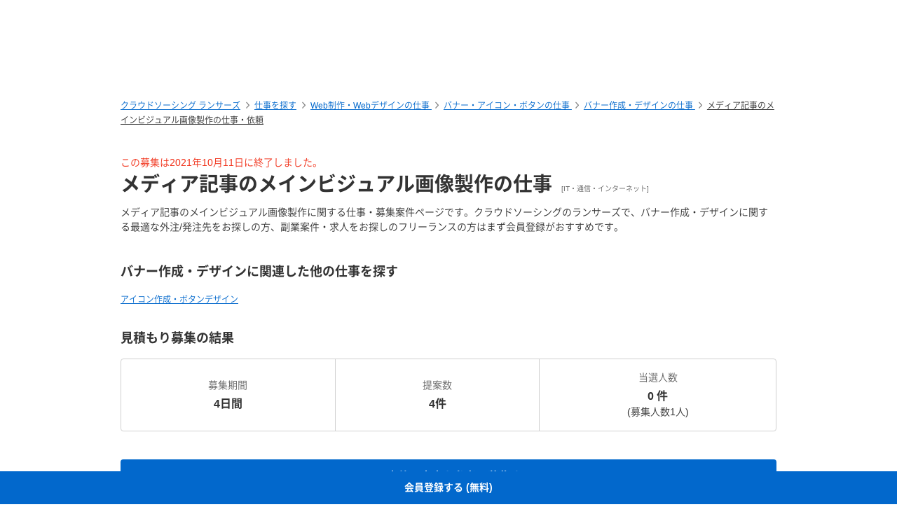

--- FILE ---
content_type: text/html; charset=UTF-8
request_url: https://www.lancers.jp/work/detail/3793416
body_size: 8797
content:
<!DOCTYPE html>
<html lang="ja">
<head>
    <meta charset="utf-8">
    <meta name="format-detection" content="telephone=no">
    <meta name="viewport" content="width=device-width,initial-scale=1">
    <meta name="description" content="メディア記事のメインビジュアル画像製作に関する仕事・募集案件ページです。クラウドソーシングのランサーズで、バナー作成・デザインに関する最適な外注/発注先をお探しの方、副業案件・求人をお探しのフリーランスの方はまず会員登録がおすすめです。">
    <meta name="keywords" content="メディア記事のメインビジュアル画像製作">
            <title>メディア記事のメインビジュアル画像製作の副業・在宅・フリーランスの仕事 | バナー作成・デザインの求人・案件なら【ランサーズ】</title>

    <!-- css -->
    <link rel="stylesheet" type="text/css" href="//static.lancers.jp/css/sass_dest/rebirth.min.css?v=20260203101725"/>    <link rel="stylesheet" type="text/css" href="//static.lancers.jp/css/sass_dest/rebirth_projects/faq-modal.min.css?v=20260203101725"/>        <link rel="stylesheet" type="text/css" href="//static.lancers.jp/renewal/css/respond/ljp-frame.css?v=20260203101725"/>    <link rel="stylesheet" type="text/css" href="//static.lancers.jp/css/sass_dest/rebirth_projects/work/detail.min.css?v=20260203101725"/><link rel="stylesheet" type="text/css" href="//static.lancers.jp/css/sass_dest/rebirth_projects/work/detail_client.min.css?v=20260203101725"/>
    <!-- js -->
    <script type="text/javascript" src="//static.lancers.jp/dest/npm_cdn_manager/npm/jquery/3.6.4/umd.js?v=20260203101725"></script>        <script type="text/javascript" src="//static.lancers.jp/renewal/js/common/common.js?v=20260203101725"></script>
    <script type="text/javascript" src="//static.lancers.jp/renewal/js/react_app_vendors_dest/17.0.2/react_app_vendors.dll.js?v=20260203101725"></script>    <script type="text/javascript" src="//static.lancers.jp/renewal/js/dest/lancers.js?v=20260203101725" defer="defer"></script>
    <!-- canonicalの設定 -->
    <link rel="canonical" href="https://www.lancers.jp/work/detail/3793416" />            <meta property="og:title" content="メディア記事のメインビジュアル画像製作">
    <meta property="og:description" content="■ 依頼の目的/概要
弊社では法律相談サイトを運営しています。
法的トラブルの相談や、弁護士選びに役立つ情報などのメディアを掲載しています。
今回は弊社サイト内で製作しているメディア記事ごとのビジュアル作成をお願いします。

■弊社サイトURL
https://www.ben54.jp/
・メディアページ
https://www.ben54.jp/column

■依頼詳...">
    <meta property="og:site_name" content="lancers">
    <meta property="og:url" content="https://www.lancers.jp/work/detail/3793416">
            <meta property="og:image" content="https://static.lancers.jp/img/icon/lancers_logo200_200.png?v=3.0">
        <meta property="og:type" content="website">
    <meta property="fb:app_id" content="614134448610575">

        <meta name="twitter:card" content="summary">
    <meta name="twitter:site" content="@lancersjp">
    <meta name="twitter:title" content="メディア記事のメインビジュアル画像製作">
    <meta name="twitter:description" content="■ 依頼の目的/概要
弊社では法律相談サイトを運営しています。
法的トラブルの相談や、弁護士選びに役立つ情報などのメディアを掲載しています。
今回は弊社サイト内で製作しているメディア記事ごとのビジュアル作成をお願いします。

■弊社サイトURL
https://www.ben54.jp/
・メディアページ
https://www.ben54.jp/column

■依頼詳...">
    <meta name="twitter:image:src" content="https://static.lancers.jp/img/icon/lancers_logo200_200.png?v=3.0">

        <meta name="application-name" content="ランサーズ"/>
    <meta name="msapplication-TileColor" content="#13366a"/>
    <meta name="msapplication-square70x70logo" content="//static.lancers.jp/smalltile.png"/>
    <meta name="msapplication-square150x150logo" content="//static.lancers.jp/mediumtile.png"/>
    <meta name="msapplication-wide310x150logo" content="//static.lancers.jp/widetile.png"/>
    <meta name="msapplication-square310x310logo" content="//static.lancers.jp/largetile.png"/>
    <script>
    var dataLayer = dataLayer || [];
    dataLayer.push({"dimension1":null,"dimension2":null,"dimension5":0,"dimension6":null,"dimension7":null,"dimension8":null,"dimension9":0,"dimension10":null,"dimension11":null,"dimension12":null,"dimension18":0,"dimension19":0,"dimension20":0,"dimension21":null,"dimension22":null});
</script>
<!-- Google Tag Manager -->
<script>(function(w,d,s,l,i){w[l]=w[l]||[];w[l].push({'gtm.start':
new Date().getTime(),event:'gtm.js'});var f=d.getElementsByTagName(s)[0],
j=d.createElement(s),dl=l!='dataLayer'?'&l='+l:'';j.async=true;j.src=
'https://www.googletagmanager.com/gtm.js?id='+i+dl;f.parentNode.insertBefore(j,f);
})(window,document,'script','dataLayer','GTM-TSDR');</script>
<script>
    (function(w,d,s,l,i){
        w[l]=w[l]||[];
        w[l].push({'gtm.start': new Date().getTime(), event:'gtm.js'});
        var f=d.getElementsByTagName(s)[0],
            j=d.createElement(s),
            dl=l!='dataLayer'?'&l='+l:'';
        j.async=true;
        j.src='https://www.googletagmanager.com/gtm.js?id='+i+dl;
        f.parentNode.insertBefore(j,f);
    })(window, document, 'script', 'dataLayer', 'GTM-WWS8TC92');
</script>
<!-- End Google Tag Manager -->

    <!-- datadog -->
    
    <script>
        (function(h,o,u,n,d) {
            h=h[d]=h[d]||{q:[],onReady:function(c){h.q.push(c)}}
            d=o.createElement(u);d.async=1;d.src=n
            n=o.getElementsByTagName(u)[0];n.parentNode.insertBefore(d,n)
        })(window,document,'script','https://www.datadoghq-browser-agent.com/datadog-logs-v4.js','DD_LOGS')
        DD_LOGS.onReady(function() {
            DD_LOGS.init({
                clientToken: 'pub600e4407f5cd336259d93406e8383145',
                site: 'datadoghq.com',
                forwardErrorsToLogs: true,
                service: 'lancers-app',
                beforeSend: (log) => {
                    if (log.error?.origin === "network") {
                                                return false;
                    }
                    if (log.error?.origin === "console") {
                                                if (/console error: やることリストの未読件数を取得できません。/.test(log.message)) {
                            return false;
                        }
                        if (/console error: お知らせ／メッセージの未読件数を取得できません。/.test(log.message)) {
                            return false;
                        }
                        if (/console error: 環境情報の取得に失敗しました。しばらくしても改善しない場合、サポートにお問い合わせください。/.test(log.message)) {
                            return false;
                        }
                    }
                },
                sampleRate: 100,
                env: 'production',
            });

            DD_LOGS.addLoggerGlobalContext('layout', 'default');
            DD_LOGS.addLoggerGlobalContext('layout_path', '');

            
        });
    </script>

    <script>
        (function(h,o,u,n,d) {
            h=h[d]=h[d]||{q:[],onReady:function(c){h.q.push(c)}}
            d=o.createElement(u);d.async=1;d.src=n
            n=o.getElementsByTagName(u)[0];n.parentNode.insertBefore(d,n)
        })(window,document,'script','https://www.datadoghq-browser-agent.com/datadog-rum-v4.js','DD_RUM')
        DD_RUM.onReady(function() {
            DD_RUM.init({
                clientToken: 'pub22b629a1bf985ee6686e1756212af157',
                applicationId: '8f410de9-2339-4dd1-91cb-0de032cc9817',
                site: 'datadoghq.com',
                service: 'lancers-app',
                allowedTracingOrigins: [/https:\/\/.*\.lancers\.jp/],
                sampleRate: 0,
                sessionReplaySampleRate: 10,
                trackInteractions: true,
                trackResources: true,
                trackLongTasks: true,
                defaultPrivacyLevel: 'allow',
                env: 'production',
                version: '',
                beforeSend: (event, context) => {
                    if ( false) {
                                                return false;
                    }
                },
            });

            let datadogUserSetting = {
                'layout': 'default',
                'layout_path': '',
            };

            
            DD_RUM.setUser(datadogUserSetting);

            DD_RUM.startSessionReplayRecording();
        })
    </script>

    <!-- firebase -->
    <script type="text/javascript" src="//static.lancers.jp/dest/vanilla/common/firebase/umd.js?v=20260203101725" defer="defer"></script>
</head>

<body class="frametype-respond">
    <!-- Google Tag Manager (noscript) -->
<noscript><iframe src="https://www.googletagmanager.com/ns.html?id=GTM-TSDR"
height="0" width="0" style="display:none;visibility:hidden"></iframe></noscript>
<noscript>
    <iframe src="https://www.googletagmanager.com/ns.html?id=GTM-WWS8TC92"
            height="0" width="0"
            style="display:none;visibility:hidden"></iframe>
</noscript>
<!-- End Google Tag Manager (noscript) -->

    <!-- HEADER-AREA -->
                
<!-- 共通React読み込み -->

    <div
        class="js-lancers-header"
        data-l-header='[]'
    ></div>
            <script type="text/javascript" src="//static.lancers.jp/js/header/current-header-role-lancer.js?v=20260203101725"></script>        <script type="text/javascript" src="//static.lancers.jp/renewal/js/header_dest/header.js?v=20260203101725"></script>        <!-- /HEADER-AREA -->

    <!-- CONTENT-AREA -->
        <div class="l-wrapper ">
        
<noscript class="c-alert c-alert--warning u-text-small u-text-center u-text-left-sp u-m0 u-p9">
    <em class="u-em">JavaScriptが無効</em> - ランサーズを利用するためには、JavaScriptの設定を有効にしてください。無効の場合、正常に動作しません。
</noscript>




                    <script type="text/javascript" src="//static.lancers.jp/renewal/js/work/detail.js?v=20260203101725"></script>
<div class="l-base p-work-detail-client">
    
    <header class="l-page-header">
        <nav class="l-page-header__nav u-mb7">
            <ul class="c-breadcrumb" itemscope itemtype="https://schema.org/BreadcrumbList">
                <li class="c-breadcrumb__item" itemscope itemprop="itemListElement" itemtype="https://schema.org/ListItem">
            <a href="/" class="c-link" itemprop="item"><span itemprop="name">クラウドソーシング ランサーズ</span></a>            <meta itemprop="position" content="1" />
        </li>
        <li class="c-breadcrumb__item" itemscope itemprop="itemListElement" itemtype="https://schema.org/ListItem">
            <a href="/work/search/" class="c-link" itemprop="item"><span itemprop="name">仕事を探す</span></a>            <meta itemprop="position" content="2" />
        </li>
                                                        <li class="c-breadcrumb__item" itemscope itemprop="itemListElement" itemtype="https://schema.org/ListItem">
                    <a href="/work/search/web" class="c-link" itemprop="item">
                        <span itemprop="name">
                            Web制作・Webデザインの仕事
                        </span>
                    </a>
                    <meta itemprop="position" content="3" />
                </li>
                                                <li class="c-breadcrumb__item" itemscope itemprop="itemListElement" itemtype="https://schema.org/ListItem">
                    <a href="/work/search/web/webparts" class="c-link" itemprop="item">
                        <span itemprop="name">
                            バナー・アイコン・ボタンの仕事
                        </span>
                    </a>
                    <meta itemprop="position" content="4" />
                </li>
                            <li class="c-breadcrumb__item" itemscope itemprop="itemListElement" itemtype="https://schema.org/ListItem">
            <a href="/work/search/web/banner" class="c-link" itemprop="item">
                <span itemprop="name">
                    バナー作成・デザインの仕事
                </span>
            </a>
            <meta itemprop="position" content="5" />
        </li>
        <li class="c-breadcrumb__item" itemscope itemprop="itemListElement" itemtype="https://schema.org/ListItem">
            <a href="/work/detail/3793416" class="c-link c-link--black c-link--no-visited-style" itemprop="item">
                <span itemprop="name">
                    メディア記事のメインビジュアル画像製作の仕事・依頼
                </span>
            </a>
            <meta itemprop="position" content="6" />
        </li>
    </ul>
        </nav>

                    <div class="p-work-detail-client__is-completed u-mt3">この募集は2021年10月11日に終了しました。</div>
                <h1 class="c-heading c-heading--lv1">
            メディア記事のメインビジュアル画像製作の仕事
                            <span class="c-heading__sub u-color-grey-60">[IT・通信・インターネット]</span>
                    </h1>
                    <p class="u-mt8">メディア記事のメインビジュアル画像製作に関する仕事・募集案件ページです。クラウドソーシングのランサーズで、バナー作成・デザインに関する最適な外注/発注先をお探しの方、副業案件・求人をお探しのフリーランスの方はまず会員登録がおすすめです。</p>
            </header>

    <!-- 概要 -->
    <section class="l-container">
                        <div class="cp-siblings-node u-mt3">
        <h3 class="c-heading c-heading--lv4">バナー作成・デザインに関連した他の仕事を探す</h3>
        <div class="p-search-node u-mt6">
            <div class="p-search-node__links">
                <span class="p-search-node__links-item">
                                            <a class="p-search-node__link" href="/work/search/web/icon">
                            アイコン作成・ボタンデザイン                        </a>
                                    </span>
            </div>
        </div>
    </div>
        
        <h3 class="c-heading c-heading--lv4 u-mt4">見積もり募集の結果</h3>

        <div class="c-2016-tableSummary datail-tableSummary">

            <div class="tableSummary__col tableSummary__col--time">
                <div class="u-text-center">
                    <p class="c-text u-text-center u-color-grey-60">
                        <i class="c-icon c-icon--color" aria-hidden="true" style="
                            -webkit-mask-image: url('/design_system/fontawesome/svgs/regular/clock.svg');
                            mask-image: url('/design_system/fontawesome/svgs/regular/clock.svg');
                        ">
                        </i>
                        募集期間
                    </p>
                    <p class="c-heading c-heading--lv5 u-text-center u-mt9">4日間</p>
                </div>
            </div><!-- /tableSummary__col -->

            <div class="tableSummary__col tableSummary__col--worksNum">
                <div class="u-text-center">
                    <p class="c-text u-text-center u-color-grey-60">
                        <i class="c-icon c-icon--color" aria-hidden="true" style="
                            -webkit-mask-image: url('/design_system/fontawesome/svgs/regular/file-image.svg');
                            mask-image: url('/design_system/fontawesome/svgs/regular/file-image.svg');
                        ">
                        </i>
                        提案数
                    </p>
                    <p class="c-heading c-heading--lv5 u-text-center u-mt9">4件</p>
                </div>
            </div><!-- /tableSummary__col -->

            <div class="tableSummary__col tableSummary__col--recruitingNum">
                <div class="u-text-center">
                    <p class="c-text u-text-center u-color-grey-60">
                        <i class="c-icon c-icon--color" aria-hidden="true" style="
                            -webkit-mask-image: url('/design_system/fontawesome/svgs/solid/bullseye-arrow.svg');
                            mask-image: url('/design_system/fontawesome/svgs/solid/bullseye-arrow.svg');
                        ">
                        </i>
                        当選人数
                    </p>
                    <p class="c-heading c-heading--lv5 u-text-center u-mt9">0 件</p>
                    <p>(募集人数1人)</p>
                </div>
            </div><!-- /tableSummary__col -->
        </div><!-- /c-2016-tableSummary -->

                
                
        <!-- アクションボタン -->
            <div class="detail-action">
        <a href="https://www.lancers.jp/user/sign_up?ref=work_detail_work" class="c-button c-button--blue c-button--large detail-action__button detail-action__button--order gtm_add_work_ref_not_logged_in">この案件の内容を参考に募集する</a>
    </div>

    <div class="detail-action-bottom">
        <a href="/work/detail/3793416?purpose=lancer" class="c-link">案件に提案したい</a>    </div>

        <h3 class="c-heading c-heading--lv4 u-mt4">見積もり募集の内容</h3>

                    <dl class="c-definition-list">
                <dt class="c-definition-list__term">依頼主の業種</dt>
                <dd class="c-definition-list__description">IT・通信・インターネット</dd>
            </dl>
        
                
            <dl class="c-definition-list">

                <dt class="c-definition-list__term">
                    <span class="">提示した予算</span>
                </dt>

                <dd class="c-definition-list__description">
                     ~ 5,000円                </dd>

            </dl>

            <dl class="c-definition-list">
                <dt class="c-definition-list__term">
                    <span class="">依頼概要</span>
                </dt>
                <dd class="c-definition-list__description">
                    ■ 依頼の目的/概要<br />
弊社では法律相談サイトを運営しています。<br />
法的トラブルの相談や、弁護士選びに役立つ情報などのメディアを掲載しています。<br />
今回は弊社サイト内で製作しているメディア記事ごとのビジュアル作成をお願いします。<br />
<br />
■弊社サイトURL<br />
<a href="https://www.ben54.jp/" target="_blank" rel="nofollow">https://www.ben54.jp/</a><br />
・メディアページ<br />
<a href="https://www.ben54.jp/column" target="_blank" rel="nofollow">https://www.ben54.jp/column</a><br />
<br />
■依頼詳細・記載文言<br />
キャッチコピーとおおよその依頼イメージをお伝えします。<br />
掲載記事も参考に添付いたします。<br />
<br />
■仕様<br />
①サイズ：640 x 320 px<br />
容量：100kb以内<br />
形式：png、jpg<br />
納品ファイル：aiデータ<br />
※illustratorでの制作をお願いします。<br />
<br />
■素材に関して<br />
弊社のフォトストックのライブラリから<br />
素材提供いたします。<br />
<br />
■希望イメージ<br />
お渡ししたメディア記事を連想させるイラストのデザインとなります。<br />
<br />
■参考イメージ<br />
<a href="https://www.ben54.jp/column" target="_blank" rel="nofollow">https://www.ben54.jp/column</a><br />
こちらで使用されているイラスト画像を参考にしてください。<br />
<br />
■ポートフォリオ<br />
応募時に過去実績（デザインポートフォリオ等）の提出をお願いします。<br />
<br />
■金額<br />
一律「2,000円／一枚」でお願いしています。<br />
<br />
不明点があれば、お気軽にご質問ください。<br />
どうぞよろしくお願いいたします。                </dd>
            </dl>

                
        <!-- AI使用可否 -->
        
        <!-- 追記 -->
        

    <style>.cp-term:first-child:before{content:'依頼公開後の追記内容'}</style>
    <dl class="c-definition-list">
                    <dt class="c-definition-list__term cp-term"></dt>
            <dd class="c-definition-list__description">
                発注の必要がなくなったため            </dd>
            
    </dl>

        <!-- 添付ファイル -->
        
        <div class="u-mt3">
        <!-- 類似した他の仕事 -->
        

                        
<div class="cp-refinements u-mt4">
    <h3 class="c-heading c-heading--lv4">この仕事に似たバナー作成・デザインの他の仕事を探す</h3>
                <div class="p-search-node u-mt6">
            <dl class="p-search-node__links">
                <dt class="p-search-node__links-title">エリア</dt>
                <dd class="p-search-node__links-item">
                    <a class="p-search-node__link" href="/work/search/web/banner?prefecture=%E6%9D%B1%E4%BA%AC%E9%83%BD">
                        東京都                    </a>
                </dd>
            </dl>
        </div>
    </div>
                </div>

    </section>
</div>

<!-- footer -->
    <a class="c-following-footer c-button c-button--blue c-button--wide" href="/user/sign_up/c">会員登録する (無料) </a>

<script type="text/javascript" src="//static.lancers.jp/renewal/js/jobsearch.js?v=20260203101725"></script>            </div>
    <!-- /CONTENT-AREA -->

    <!-- FOOTER-AREA -->
        <footer id="footer" class="l-footer">

        <nav class="l-footer__nav l-container">
            <div class="l-footer__nav-item">
                <dl class="l-footer__nav-list">
                    <dt class="l-footer__nav-list-title">パッケージを探す</dt>
                    <dd class="l-footer__nav-list-description">
                        <ul class="l-footer__nav-list-child">
                            <li class="l-footer__nav-list-child-item"><a class="l-footer__nav-list-child-item-anchor" href="/menu/browse/programming_tech?ref=footer">プログラミング・システム開発</a></li>
                            <li class="l-footer__nav-list-child-item"><a class="l-footer__nav-list-child-item-anchor" href="/menu/browse/online_marketing?ref=footer">Web集客・マーケティング</a></li>
                            <li class="l-footer__nav-list-child-item"><a class="l-footer__nav-list-child-item-anchor" href="/menu/browse/business?ref=footer">ビジネス・コーポレート</a></li>
                            <li class="l-footer__nav-list-child-item"><a class="l-footer__nav-list-child-item-anchor" href="/menu/browse/data?ref=footer">データ</a></li>
                            <li class="l-footer__nav-list-child-item"><a class="l-footer__nav-list-child-item-anchor" href="/menu/browse/graphics_design?ref=footer">デザイン・Webデザイン</a></li>
                            <li class="l-footer__nav-list-child-item"><a class="l-footer__nav-list-child-item-anchor" href="/menu/browse/music_audio?ref=footer">音楽・ナレーション</a></li>
                            <li class="l-footer__nav-list-child-item"><a class="l-footer__nav-list-child-item-anchor" href="/menu/browse/video_animation?ref=footer">動画・アニメーション・写真</a></li>
                            <li class="l-footer__nav-list-child-item"><a class="l-footer__nav-list-child-item-anchor" href="/menu/browse/writing_translation?ref=footer">ライティング・翻訳</a></li>
                        </ul><!-- /l-footer__nav-list-child -->
                    </dd><!-- /l-footer__nav-list-description -->
                </dl><!-- /l-footer__nav-list -->
            </div><!-- /l-footer__nav-item -->
            <div class="l-footer__nav-item">
                <dl class="l-footer__nav-list">
                    <dt class="l-footer__nav-list-title">フリーランスの皆さまへ</dt>
                    <dd class="l-footer__nav-list-description">
                        <ul class="l-footer__nav-list-child">
                            <li class="l-footer__nav-list-child-item"><a class="l-footer__nav-list-child-item-anchor" href="/help/beginner/lancer?ref=footer">ランサーズ</a></li>
                            <li class="l-footer__nav-list-child-item"><a class="l-footer__nav-list-child-item-anchor" href="https://tech-agent.lancers.jp/?utm_source=lancers&utm_medium=referral&utm_campaign=GlobalFooter_ToC_LA&r=vcwkv&u=GlobalFooter_ToC_LA" target="_blank" rel="noopener">ランサーズ テックエージェント</a></li>
                            <li class="l-footer__nav-list-child-item"><a class="l-footer__nav-list-child-item-anchor" href="/award?ref=footer">Lancer of the Year</a></li>
                            <li class="l-footer__nav-list-child-item"><a class="l-footer__nav-list-child-item-anchor" href="/magazine/?ref=footer">THE LANCER</a></li>
                            <li class="l-footer__nav-list-child-item"><a class="l-footer__nav-list-child-item-anchor" href="/lab?ref=footer">新しい働き方LAB</a></li>
                            <li class="l-footer__nav-list-child-item"><a class="l-footer__nav-list-child-item-anchor" href="https://menta.work?ref=footer" target="_blank" rel="noopener">MENTA</a></li>
                            <li class="l-footer__nav-list-child-item"><a class="l-footer__nav-list-child-item-anchor" href="https://menta.work/programming-school/?ref=footer" target="_blank" rel="noopener">MENTAマガジン</a></li>
                            <li class="l-footer__nav-list-child-item"><a class="l-footer__nav-list-child-item-anchor" href="https://professional-agent.lancers.jp/consultant/?utm_source=lancers&utm_medium=referral&utm_campaign=fotter_consultant_230208" target="_blank" rel="noopener">ランサーズ プロフェッショナルエージェント</a></li>
                            <li class="l-footer__nav-list-child-item"><a class="l-footer__nav-list-child-item-anchor" href="https://freelance-tensyoku.com/?ref=footer" target="_blank" rel="noopener">ランサーズ フリーランス転職</a></li>
                            <li class="l-footer__nav-list-child-item"><a class="l-footer__nav-list-child-item-anchor" href="https://school.lancers.jp/?ref=footer" target="_blank" rel="noopener">ランサーズ Ai大学</a></li>
                            <!-- <li class="l-footer__nav-list-child-item"><a class="l-footer__nav-list-child-item-anchor" href="/research_news?ref=footer" target="_blank" rel="noopener">フリーランス実態調査</a></li> -->
                        </ul><!-- /l-footer__nav-list-child -->
                    </dd><!-- /l-footer__nav-list-description -->
                </dl><!-- /l-footer__nav-list -->
            </div><!-- /l-footer__nav-item -->
            <div class="l-footer__nav-item">
                <dl class="l-footer__nav-list">
                    <dt class="l-footer__nav-list-title">法人の皆さまへ</dt>
                    <dd class="l-footer__nav-list-description">
                        <ul class="l-footer__nav-list-child">
                            <li class="l-footer__nav-list-child-item"><a class="l-footer__nav-list-child-item-anchor" href="/help/beginner/client?ref=footer">ランサーズ</a></li>
                            <li class="l-footer__nav-list-child-item"><a class="l-footer__nav-list-child-item-anchor" href="https://biz.tech-agent.lancers.jp?utm_source=lancers&utm_medium=referral&utm_campaign=GlobalFooter_ToB_LA&r=vcwkv&u=GlobalFooter_ToB_LA" target="_blank" rel="noopener">ランサーズ テックエージェント</a></li>
                            <li class="l-footer__nav-list-child-item"><a class="l-footer__nav-list-child-item-anchor" href="https://hosting.lancers.jp/lp/dpp/?ref=footer">ディレクションパートナー</a></li>
                            <li class="l-footer__nav-list-child-item"><a class="l-footer__nav-list-child-item-anchor" href="/plan?ref=footer">法人向けアカウント管理プラン</a></li>
                            <li class="l-footer__nav-list-child-item"><a class="l-footer__nav-list-child-item-anchor" href="https://professional-agent.lancers.jp/enterprise/?utm_source=lancers&utm_medium=referral&utm_campaign=fotter_enterprise_230208" target="_blank" rel="noopener">ランサーズ プロフェッショナルエージェント</a></li>
                            <li class="l-footer__nav-list-child-item"><a class="l-footer__nav-list-child-item-anchor" href="https://lancers-system-integration.com/?ref=footer" target="_blank" rel="noopener">ランサーズ システムインテグレーション</a></li>
                            <li class="l-footer__nav-list-child-item"><a class="l-footer__nav-list-child-item-anchor" href="https://hosting.lancers.jp/lp/ai/?ref=footer" target="_blank" rel="noopener">ランサーズ 生成AIソリューション</a></li>
                            <li class="l-footer__nav-list-child-item"><a class="l-footer__nav-list-child-item-anchor" href="https://autoron.ai/?ref=footer" target="_blank" rel="noopener">ランサーズ ジムインAI</a></li>
                            <li class="l-footer__nav-list-child-item"><a class="l-footer__nav-list-child-item-anchor" href="https://rakuapo.ai/?ref=footer" target="_blank" rel="noopener">ランサーズ ラクアポAI</a></li>
                            <li class="l-footer__nav-list-child-item"><a class="l-footer__nav-list-child-item-anchor" href="https://lancers-sc.co.jp/?ref=footer" target="_blank" rel="noopener">ランサーズ・ストラテジック・コンサルティング</a></li>
                            <li class="l-footer__nav-list-child-item"><a class="l-footer__nav-list-child-item-anchor" href="/showcase?ref=footer">導入事例</a></li>
                            <li class="l-footer__nav-list-child-item"><a class="l-footer__nav-list-child-item-anchor" href="https://www.lancers.jp/lp/promotion?ref=footer">広告掲載</a></li>
                        </ul><!-- /l-footer__nav-list-child -->
                    </dd><!-- /l-footer__nav-list-description -->
                </dl><!-- /l-footer__nav-list -->
                <dl class="l-footer__nav-list">
                    <dt class="l-footer__nav-list-title">自治体の皆さまへ</dt>
                    <dd class="l-footer__nav-list-description">
                        <ul class="l-footer__nav-list-child">
                            <li class="l-footer__nav-list-child-item"><a class="l-footer__nav-list-child-item-anchor" target="_blank" href="https://l-ap.jp/?ref=footer" rel="noopener">ランサーズ エリアパートナー</a></li>
                            <li class="l-footer__nav-list-child-item"><a class="l-footer__nav-list-child-item-anchor" target="_blank" href="https://lohai.jp/?ref=footer" rel="noopener">LOHAI (ロハイ) </a></li>
                        </ul><!-- /l-footer__nav-list-child -->
                    </dd><!-- /l-footer__nav-list-description -->
                </dl><!-- /l-footer__nav-list -->
            </div><!-- /l-footer__nav-item -->
            <div class="l-footer__nav-item">
                <dl class="l-footer__nav-list">
                    <dt class="l-footer__nav-list-title">サポート</dt>
                    <dd class="l-footer__nav-list-description">
                        <ul class="l-footer__nav-list-child">
                            <li class="l-footer__nav-list-child-item"><a class="l-footer__nav-list-child-item-anchor" href="/faq?ref=footer">よくある質問</a></li>
                            <li class="l-footer__nav-list-child-item"><a class="l-footer__nav-list-child-item-anchor" href="/consultation?ref=footer">クラウドソーシング相談室</a></li>
                                                            <li class="l-footer__nav-list-child-item"><a class="l-footer__nav-list-child-item-anchor" href="/clientsupport?ref=footer" target="_blank" rel="noopener">ランサーズ発注相談窓口</a></li>
                                                        <li class="l-footer__nav-list-child-item"><a class="l-footer__nav-list-child-item-anchor" href="/c/?ref=footer">発注者向けノウハウ</a></li>
                            <li class="l-footer__nav-list-child-item"><a class="l-footer__nav-list-child-item-anchor" href="/lp/beginner/l/00?ref=footer">受注者向けノウハウ</a></li>
                            <li class="l-footer__nav-list-child-item"><a class="l-footer__nav-list-child-item-anchor" href="/help/safety?ref=footer">安心安全の取り組み</a></li>
                            <li class="l-footer__nav-list-child-item"><a class="l-footer__nav-list-child-item-anchor" href="/help/safety/client_guideline?ref=footer">依頼ガイドライン</a></li>
                            <li class="l-footer__nav-list-child-item"><a class="l-footer__nav-list-child-item-anchor" href="/help/safety/lancer_guideline?ref=footer">提案ガイドライン</a></li>
                            <li class="l-footer__nav-list-child-item"><a class="l-footer__nav-list-child-item-anchor" href="/help/intellectual_rights?ref=footer">知的財産権ガイドライン</a></li>
                            <li class="l-footer__nav-list-child-item"><a class="l-footer__nav-list-child-item-anchor" href="/faq/A1002/510?ref=footer">特定商取引法に関する表記</a></li>
                            <li class="l-footer__nav-list-child-item"><a class="l-footer__nav-list-child-item-anchor" href="/link_and_banners?ref=footer">リンク・バナー掲載について</a></li>
                            <li class="l-footer__nav-list-child-item"><a class="l-footer__nav-list-child-item-anchor" href="/sitemap?ref=footer">サイトマップ</a></li>
                        </ul><!-- /l-footer__nav-list-child -->
                    </dd><!-- /l-footer__nav-list-description -->
                </dl><!-- /l-footer__nav-list -->
                <dl class="l-footer__nav-list">
                    <dt class="l-footer__nav-list-title">会社情報</dt>
                    <dd class="l-footer__nav-list-description">
                        <ul class="l-footer__nav-list-child">
                            <li class="l-footer__nav-list-child-item"><a class="l-footer__nav-list-child-item-anchor" target="_blank" href="https://www.lancers.co.jp/?ref=footer" rel="noopener">会社概要</a></li>
                            <li class="l-footer__nav-list-child-item"><a class="l-footer__nav-list-child-item-anchor" target="_blank" href="https://www.lancers.co.jp/freshers/?ref=footer" rel="noopener">採用情報・新卒</a></li>
                            <li class="l-footer__nav-list-child-item"><a class="l-footer__nav-list-child-item-anchor" target="_blank" href="https://www.lancers.co.jp/careers/?ref=footer" rel="noopener">採用情報・中途</a></li>
                            <li class="l-footer__nav-list-child-item"><a class="l-footer__nav-list-child-item-anchor" target="_blank" href="https://engineer.blog.lancers.jp/?ref=footer" rel="noopener">エンジニアブログ</a></li>
                        </ul><!-- /l-footer__nav-list-child -->
                    </dd><!-- /l-footer__nav-list-description -->
                </dl><!-- /l-footer__nav-list -->
            </div><!-- /l-footer__nav-item -->
        </nav><!-- /.l-footer__nav -->

        <div class="l-footer__bottom l-container js-footer-bottom">
            <div class="l-footer__bottom-figures">
                <figure class="l-footer__bottom-figure u-m0">
                    <img src="//static.lancers.jp/img/footer/logo_jpx.svg?v=20260203101725" class="" alt="東証上場" width="56" height="56" loading="lazy">                </figure>
                <a class="l-footer__bottom-figure" href="https://privacymark.jp/" target="_blank" rel="noopener" >
                    <img src="//static.lancers.jp/img/footer/21001282_JP.svg?v=20260203101725" class="" alt="たいせつにしますプライバシー 21001282" width="56" height="56" loading="lazy">                </a>
            </div>

            <div class="l-footer__bottom-left">
                <small class="l-footer__bottom-nav">
                    <a class="l-footer__bottom-nav-link" href="/help/terms?ref=footer">利用規約</a>
                    <a class="l-footer__bottom-nav-link" href="https://www.lancers.co.jp/privacy/?ref=footer" target="_blank">プライバシー</a>
                    <a class="l-footer__bottom-nav-link" href="/help/safety?ref=footer">安心安全</a>
                    <a class="l-footer__bottom-nav-link" href="https://www.lancers.co.jp/mission/?ref=mobile_footer" target="_blank">行動指針</a>
                </small>
                <small class="l-footer__bottom-copyright">
                    <a class="l-footer__bottom-copyright-link" href="/?ref=footer">日本最大級のクラウドソーシング「ランサーズ」</a>
                    <span class="l-footer__bottom-copyright-copy">&copy; Lancers,Inc.</span>
                </small><!-- /l-footer__bottom-copyright -->
            </div>
            <div class="l-footer__bottom-right">
                <ul class="l-footer__bottom-right-list">
                    <li class="l-footer__bottom-right-list-child">
                        <a class="l-footer__ios-app-store-link gtm-footer-ios-app-store" href="https://apps.apple.com/jp/app/id1331949158" aria-label="App Store からダウンロード">
                            <img src="//static.lancers.jp/img/banner/app-store.svg?v=20260203101725" class="l-footer__ios-app-store-image" alt="" width="109" height="40" loading="lazy">                        </a>
                    </li>
                    <li class="l-footer__bottom-right-list-child">
                        <a class="l-footer__ios-app-store-link gtm-footer-ios-app-store" href="https://play.google.com/store/apps/details?id=jp.lancers.lancers" aria-label="Google Play で手に入れよう">
                            <img src="//static.lancers.jp/img/banner/google-play-badge.svg?v=20260203101725" class="l-footer__ios-app-store-image" alt="" width="137" height="40" loading="lazy">                        </a>
                    </li>
                    <li class="l-footer__bottom-right-list-child">
                        <a class="l-footer__bottom-right-list-child-anchor l-footer-pagetop js-smooth-scroll" href="#" title="ページ上部へ戻る">
                            <img src="//static.lancers.jp/img/_fontawesome/light/arrow-up.svg?v=20260203101725" class="" alt="" width="24" height="24" loading="lazy">                        </a>
                    </li>
                </ul>
            </div>
        </div><!-- /l-footer__bottom -->

    </footer><!-- /#footer -->
    <!-- /FOOTER-AREA -->

        <script>
    $(function() {
        var modalOverlay = $('.p-faq-modal-overlay');
        var modal = modalOverlay.find('.p-faq-modal');
        var modalTitle = modal.find('.p-faq-modal__title');
        var modalBody = modal.find('.p-faq-modal__body');
        $(document).on('click', '.js-faq-modal-open', function() {
            if (modal.hasClass('is-loading')) {
                return false;
            }
            modalOverlay.addClass('is-show');
            modal.attr('aria-hidden', 'false');
            modalTitle.text('読み込み中...');
            modalBody.empty();
            var self = $(this);
            var href = self.attr('href');
            var id = href.split('/').pop();
            $.ajax({
                type: 'get',
                url:'/faq/modal/' + id,
                data:{},
                dataType:'json',
                beforeSend: function() {
                    modal.addClass('is-loading');
                },
                success: function(r) {
                    if (r.error) {
                        alert(r.error);
                    } else {
                        modalTitle.text(r.data.title);
                        modalBody.html(r.data.description);
                    }
                },
                error: function(xhr, status, e) {
                    alert(''+e);
                },
                complete: function() {
                    modal.removeClass('is-loading');
                }
            });
            return false;
        });
        modalOverlay.find('.js-faq-modal-close').click(function() {
            modalOverlay.removeClass('is-show');
        });
    });
</script>
<div class="c-modal-overlay p-faq-modal-overlay">
    <div class="c-modal p-faq-modal">
        <button type="button" class="c-modal__close js-faq-modal-close"></button>
        <div class="p-faq-modal__title c-heading c-heading--lv1"></div>
        <div class="p-faq-modal__body u-mt6"></div>
        <div class="c-button-group c-button-group--center u-mt6">
            <button class="c-button c-button--blue js-faq-modal-close">閉じる</button>
        </div>
    </div>
</div>

        <script>
    $(function() {
        var modalOverlay = $('.js-violation-modal-overlay');
        var modal = modalOverlay.find('.js-violation-modal');
        var modalTitle = modal.find('.js-violation-modal-title');
        var modalBody = modal.find('.js-violation-modal-body');
        var modalActionSubmit = modal.find('.js-violation-modal-buttons--submit');
        var modalActionClose = modal.find('.js-violation-modal-buttons--close');
        var fnModalOpen = function() {
            if (modal.hasClass('is-loading')) {
                return false;
            }
            modalOverlay.addClass('is-show');
            modal.attr('aria-hidden', 'false');
            modalTitle.text('読み込み中...');
            modalBody.empty();
            modalActionSubmit.hide();
            modalActionClose.show();
            var self = $(this);
            $.ajax({
                type: 'get',
                url: self.attr('href'),
                data: {},
                dataType: 'json',
                cache: false,
                beforeSend: function() {
                    modal.addClass('is-loading');
                },
                success: function(r) {
                    if (r.error) {
                        alert(r.error);
                    } else {
                        modalTitle.text(r.data.title);
                        modalBody.html(r.data.html);
                        modalActionSubmit.show();
                        modalActionClose.hide();
                    }
                },
                error: function(xhr, status, e) {
                    alert(''+e);
                },
                complete: function() {
                    modal.removeClass('is-loading');
                }
            });
            return false;
        }
        $('html,body').on('click', '.js-violation-modal-open', fnModalOpen);
        modalOverlay.find('.js-violation-modal-close').on('click', function() {
            modalOverlay.removeClass('is-show');
            modal.attr('aria-hidden', 'true');
        });
        modalOverlay.find('.js-violation-modal-submit').on('click', function() {
            if (modal.hasClass('is-loading')) {
                return false;
            }
            var form = modal.find('form');
            $.ajax({
                type: 'post',
                url:'/violation/create',
                data: form.serializeArray(),
                dataType:'json',
                cache : false,
                beforeSend: function() {
                    modal.addClass('is-loading');
                },
                success: function(r) {
                    if (r.error) {
                        alert(r.error);
                    } else {
                        modalBody.html(r.data.html);
                        modalActionSubmit.hide();
                        modalActionClose.show();
                    }
                },
                error: function(xhr, status, e) {
                    alert(''+e);
                },
                complete: function() {
                    modal.removeClass('is-loading');
                }
            });
        });
    });
</script>
<div aria-hidden="true" class="c-modal-overlay js-violation-modal-overlay">
    <div aria-hidden="true" class="c-modal js-violation-modal u-p5" style="max-width:800px;">
        <button type="button" class="c-modal__close js-violation-modal-close"></button>
        <div class="c-heading c-heading--lv1 js-violation-modal-title"></div>
        <div class="c-form">
            <div class="c-form__main u-mt7 js-violation-modal-body" style="color:#333"></div>
            <div class="c-form__footer">
                <div class="c-button-group c-button-group--center u-mt7 js-violation-modal-buttons--submit">
                    <button class="c-button-group__item c-button js-violation-modal-close">キャンセル</button>
                    <button class="c-button-group__item c-button c-button--blue js-violation-modal-submit">送信</button>
                </div>
                <div class="c-button-group c-button-group--center u-mt7 js-violation-modal-buttons--close">
                    <button class="c-button-group__item c-button c-button--blue js-violation-modal-close">閉じる</button>
                </div>
            </div>
        </div>
    </div>
</div>

            
        <div class="c-modal-overlay js-meeting-modal-overlay">
    <div class="c-modal u-p5 js-meeting-modal" aria-hidden="true" style="max-width:800px;">
        <button type="button" class="c-modal__close js-cancel-meeting"></button>
        <div class="js-meeting-modal-content"></div>
    </div>
</div>

</body>
</html>


--- FILE ---
content_type: text/css
request_url: https://static.lancers.jp/renewal/css/respond/ljp-frame.css?v=20260203101725
body_size: 506
content:
@charset "UTF-8";
/* [Mobile]
 * ヘッダー、フッターに関わるエレメントへの指定
-------------------------------------------------- */

@media (max-width: 767px) {
    /* コンテンツとフッター */
    input[type="button"],
    input[type="submit"] {
        -webkit-appearance: none;/*これをしとかないとinputボタンのCSSが効かない*/
    }
    input[type=text],
    input[type=email],
    input[type=password],
    input[type=number],
    textarea,
    select,
    .c-text-input,
    .c-text-area,
    .c-selectbox__input {
        max-width: 100%;
        font-size: 16px;/* 文字入力時の拡大を防ぐため */
    }
    .rwd-scroll-wrap {
        overflow: auto; /* tableをスクロールさせる */
        white-space: nowrap; /* tableのセル内にある文字の折り返しを禁止 */
    }
    .rwd-scroll-wrap::-webkit-scrollbar { /* tableにスクロールバーを追加 */
        height: 5px;
    }
    .rwd-scroll-wrap::-webkit-scrollbar-track { /* tableにスクロールバーを追加 */
        background: #F1F1F1;
    }
    .rwd-scroll-wrap::-webkit-scrollbar-thumb { /* tableにスクロールバーを追加 */
        background: #BCBCBC;
    }
    .rwd-scroll-wrap > * {
        white-space: nowrap;
    }
    .rwd-scroll-wrap > table {
        width: 950px;
    }
    .rwd-scroll-wrap .c-2016-table__col {
        white-space: normal;
    }
}


--- FILE ---
content_type: text/css
request_url: https://static.lancers.jp/css/sass_dest/rebirth_projects/work/detail.min.css?v=20260203101725
body_size: 1353
content:
.c-2016-tableSummary{box-sizing:border-box;display:flex;flex-flow:row nowrap;align-items:stretch;justify-content:space-around;margin-top:24px;clear:both;border:1px solid #d1d1d1;border-radius:4px}@media(max-width: 767px){.c-2016-tableSummary{flex-flow:row wrap}}@media(min-width: 768px){.c-2016-tableSummary__pc-break::after{display:block;content:""}}.tableSummary__col{display:flex;flex:auto;flex-wrap:nowrap;align-items:center;justify-content:space-around;padding:16px;text-align:center;border-left:1px solid #d1d1d1}@media(max-width: 767px){.tableSummary__col{width:50%;padding:12px;margin-left:-1px;border-top:1px solid #d1d1d1}}.tableSummary__col:first-child{border-left:none}@media(max-width: 767px){.tableSummary__col:first-child{width:100%;margin-left:0;border-top:0}}.tableSummary__col>*:first-child{margin-top:0}@media(max-width: 767px){.tableSummary__col--time-project{width:100%}}.c-lists{display:flex;flex-wrap:wrap;gap:12px 8px;list-style:none}@media(min-width: 768px){.c-lists{gap:8px}}.c-lists--y{flex-direction:column}:where(.c-media){display:flex}@media(max-width: 767px){:where(.c-media){flex-flow:column wrap;align-items:center}}@media(min-width: 768px){:where(.c-media__thumbnail){margin-right:15px}}:where(.c-media__content){flex:1;margin:0 15px}:where(.c-media__content):first-child{margin-left:0}:where(.c-media__content)>*:first-child{margin-top:0}:where(.c-media__content)>*:last-child{margin-bottom:0}@media(max-width: 767px){:where(.c-media__content){margin:0}}:where(.c-media__title){margin:20px 0 8px;font-size:18px;font-weight:bold;color:#0268cc;text-decoration:none;word-break:break-word;word-wrap:break-word}@media(max-width: 767px){:where(.c-media__title){display:block;text-align:center}}:where(.c-media__subtitle){margin:8px 0;font-size:12px;color:#333}@media(min-width: 768px){:where(.c-media__subtitle){font-size:14px;font-weight:bold}}:where(.c-media__status){margin:8px 0}@media(max-width: 767px){:where(.c-media__status){margin:12px 0}}:where(.c-media__description){position:relative;margin:12px 0;font-size:12px;color:#3f4243;word-break:break-word}@media(max-width: 767px){:where(.c-media__description){word-break:break-all}}:where(.c-media__job-stats-item){display:flex;flex-wrap:wrap;align-items:center}:where(.c-media__action){position:relative;margin-left:15px}@media(max-width: 767px){:where(.c-media__action){display:flex;width:100%;margin:12px 0 0}}:where(.c-media__action-item){display:block;width:170px;padding-right:0;padding-left:0;margin:12px 0 0}@media(max-width: 767px){:where(.c-media__action-item){width:100%;margin:0 0 0 12px}}:where(.c-media__action-item):first-child{margin-top:0}@media(max-width: 767px){:where(.c-media__action-item):first-child{margin-left:0}}:root{--sp-header-height: 0}.clearfix::after{display:block;height:0;clear:both;content:""}.hide{display:none}.show{display:block}.p-search-node{width:100%}@media(max-width: 767px){.p-search-node--sp-side-padding{padding:0 12px}}.p-search-node__links{display:flex;gap:12px;list-style:none}@media(max-width: 767px){.p-search-node__links{flex-direction:column}}.p-search-node__links-title{font-size:12px;font-weight:bold;white-space:nowrap}.p-search-node__links-item{display:flex;flex-wrap:wrap;gap:12px}.p-search-node__link{display:inline-block;font-size:12px;line-height:1.667}.p-search-node__link,.p-search-node__link:visited{color:#0268cc}.p-search-node__toggle-wrap{display:inline-flex;flex-wrap:wrap;gap:8px 12px}@media(max-width: 767px){.p-search-node__toggle-wrap{gap:12px}}.p-search-node__toggle-wrap *{transition:opacity .2s ease}.p-search-node__toggle-wrap *.js-toggle-trigger{color:#0268cc;cursor:pointer}.p-search-node__toggle-wrap *.js-toggle-trigger::before{font-weight:bold;content:"表示を増やす"}.p-search-node__toggle-wrap *.js-toggle-trigger::after{display:inline-block;width:12px;height:12px;margin-left:3px;pointer-events:none;content:"";background-color:#0268cc;-webkit-mask:url("/img/_fontawesome/solid/angle-down.svg") no-repeat center center/contain;mask:url("/img/_fontawesome/solid/angle-down.svg") no-repeat center center/contain;transition:transform .4s ease;transform:rotate(0deg)}.p-search-node__toggle-wrap *:nth-child(-n+3)+.js-toggle-trigger{display:none}.p-search-node__toggle-wrap *:nth-child(n+4):not(.js-toggle-trigger){width:0;margin-left:-12px;letter-spacing:-1rem;visibility:hidden;opacity:0}.p-search-node__toggle-wrap *.is-open:nth-child(n+4):not(.js-toggle-trigger){width:auto;margin-left:0;letter-spacing:0;visibility:visible;opacity:1}.p-search-node__toggle-wrap *.is-open+.js-toggle-trigger::before{content:"表示を減らす"}.p-search-node__toggle-wrap *.is-open+.js-toggle-trigger::after{transform:rotate(180deg)}.p-work-attachment-icon::before{display:inline-block;width:1.25em;aspect-ratio:1;margin-right:4px;vertical-align:text-bottom;content:"";background-color:#0268cc;-webkit-mask:url("/img/_fontawesome/regular/file-lines.svg") no-repeat center center/contain;mask:url("/img/_fontawesome/regular/file-lines.svg") no-repeat center center/contain}.p-work-attachment-icon.image::before{-webkit-mask-image:url("/img/_fontawesome/regular/image.svg");mask-image:url("/img/_fontawesome/regular/image.svg")}.p-work-attachment-icon.html::before{-webkit-mask-image:url("/img/_fontawesome/regular/file-code.svg");mask-image:url("/img/_fontawesome/regular/file-code.svg")}.p-work-attachment-icon.doc::before{-webkit-mask-image:url("/img/_fontawesome/regular/file-word.svg");mask-image:url("/img/_fontawesome/regular/file-word.svg")}.p-work-attachment-icon.xls::before{-webkit-mask-image:url("/img/_fontawesome/regular/file-spreadsheet.svg");mask-image:url("/img/_fontawesome/regular/file-spreadsheet.svg")}.p-work-attachment-icon.ppt::before{-webkit-mask-image:url("/img/_fontawesome/regular/file-powerpoint.svg");mask-image:url("/img/_fontawesome/regular/file-powerpoint.svg")}.p-work-attachment-icon.zip::before{-webkit-mask-image:url("/img/_fontawesome/regular/file-zipper.svg");mask-image:url("/img/_fontawesome/regular/file-zipper.svg")}.p-work-attachment-icon.pdf::before{-webkit-mask-image:url("/img/_fontawesome/regular/file-pdf.svg");mask-image:url("/img/_fontawesome/regular/file-pdf.svg")}


--- FILE ---
content_type: text/css
request_url: https://static.lancers.jp/css/sass_dest/rebirth_projects/work/detail_client.min.css?v=20260203101725
body_size: 2840
content:
.p-proposal-blob{position:relative;display:inline-block}.p-proposal-blob__image{width:100%;max-width:100%}.p-proposal-blob__button{position:absolute;top:50%;left:50%;display:grid;place-items:center;width:2.5em;height:2.5em;font-size:1em;background:rgba(0,0,0,.8);border-radius:50%;transform:translate(-50%, -50%)}.p-work-detail-client{overflow-x:hidden}.p-work-detail-client__is-completed{color:#f13018}.p-work-detail-client__order-content-worker{margin-top:8px;font-size:12px;list-style:none}.p-work-detail-client__order-content-worker-item{position:relative;display:inline-block}.p-work-detail-client__order-content-worker-item::before{display:inline-block;margin:0 6px 0 2px;color:#e3e3e3;content:"/"}.p-work-detail-client__order-content-worker-item:first-child::before{content:none}@media(max-width: 767px){.section-title-group,.section-work-detail-content{padding-right:20px;padding-left:20px}}.section-work-detail-content{overflow:hidden}.detail-order{display:flex;margin-top:15px}@media(min-width: 768px){.detail-order{gap:0 40px}}@media(max-width: 767px){.detail-order{flex-direction:column}}.detail-order__image{position:relative;height:100%;background:#f7f7f7}.detail-order__image__real-image{width:280px;transition:box-shadow .2s ease}.detail-order__image__task-img{width:330px;opacity:.9}@media(max-width: 767px){.detail-order__image__task-img{width:100%}}@media(max-width: 767px){.detail-order__image>.detail-order__image__task-img+.detail-order__image__button{left:calc(50% - 127px)}}.detail-order__image__anchor{display:block;padding:12px;text-align:center}.detail-order__image__real-image-wrapper{position:relative;display:inline-block}.detail-order__image__real-image-wrapper>img{max-width:100%}@media(min-width: 768px){.detail-order__image__real-image-wrapper>img{max-width:360px}}.detail-order__image__real-image-wrapper>.p-proposal-blob-video{position:absolute;top:50%;left:50%;display:grid;place-items:center;width:2.5em;height:2.5em;font-size:28px;background:rgba(0,0,0,.8);border-radius:50%;transform:translate(-50%, -50%)}.detail-order__image__anchor:hover .detail-order__image__real-image{box-shadow:0 0 0 3px #0268cc}.detail-order__image>.detail-order__image__button{position:absolute;top:50%;left:36px;display:block;padding:10px 20px;margin-top:-30px;color:#0268cc}.detail-order__image__button__label{font-weight:bold;text-align:center}.detail-order__image__button__sub-label{font-size:10px;text-align:center}@media(max-width: 767px){.detail-order__naming{width:100%}}.detail-order__naming,.detail-order__naming:visited{display:block;width:280px;padding:20px;font-size:21px;font-weight:bold;line-height:1.5;color:#0268cc;text-decoration:none;border:10px solid #f2f2f2;transition:box-shadow .2s ease}.detail-order__naming:hover{box-shadow:0 0 0 3px #0268cc inset}.detail-order__content{flex:1}.detail-order__content--flex__wrapper{display:flex}@media(max-width: 767px){.detail-order__content--flex__wrapper{flex-direction:column}}.detail-order__content__schedule{margin-top:3px;font-size:30px;font-weight:bold;line-height:1}@media(min-width: 768px){.detail-order__content__schedule{font-size:45px}}.detail-order__content__schedule-unit{font-size:15px;font-weight:normal}@media(min-width: 768px){.detail-order__content__schedule-unit{font-size:20px}}@media(min-width: 768px){.detail-order__content__price__wrapper{margin-right:160px}}.detail-order__content__price{margin-top:3px;font-size:30px;font-weight:bold;line-height:1;color:#f74711}@media(min-width: 768px){.detail-order__content__price{font-size:45px}}.detail-order__content__price-unit{font-size:15px;font-weight:normal}@media(min-width: 768px){.detail-order__content__price-unit{font-size:20px}}.detail-order__content__budget-price{margin-top:3px;font-size:20px;font-weight:bold;line-height:1}@media(min-width: 768px){.detail-order__content__budget-price{font-size:25px}}.detail-order__content__budget-price-unit{font-size:12px;font-weight:normal}@media(min-width: 768px){.detail-order__content__budget-price-unit{font-size:15px}}.detail-order__content__breakdown{font-size:20px;font-weight:normal;color:#666}.detail-order__content__title{margin-top:20px;font-size:12px;font-weight:normal;color:#9e9e9e}.detail-order__contractor{margin-top:3px}@media(max-width: 767px){.detail-order__contractor{flex-direction:row}}@media(max-width: 767px){.detail-order__content .detail-order__contractor{flex-direction:column}}@media(max-width: 767px){.c-avatar.c-avatar--medium{width:40px}}@media(max-width: 767px){.c-avatar.c-avatar--medium .c-avatar__image-wrapper{width:40px;height:40px}}.detail-order__contractor .c-media__thumbnail{margin-right:0}@media(max-width: 767px){.detail-order__contractor .c-media__thumbnail{width:80px;height:80px;margin-bottom:20px}}@media(max-width: 767px){.detail-order__contractor .c-media__thumbnail .c-avatar__image-wrapper{width:80px;height:80px;border:solid 1px #f2f2f2}}.detail-order__contractor__displayName{text-align:left;text-decoration:underline;vertical-align:middle}@media(max-width: 767px){.detail-order__contractor__displayName{display:inline-block;margin-bottom:0}}.detail-order__contractor__displayName:visited{color:#0268cc;text-decoration:underline}.detail-order__contractor .c-media__subtitle{margin-top:3px;font-size:12px}@media(max-width: 767px){.c-media__title.p-search-talent__title{display:block;text-align:center}}.detail-order__comment,.detail-order__comment::before{background:#f7f7f7;border:1px solid #ededed}.detail-order__comment{position:relative;z-index:2;padding:10px 15px;margin-top:12px;font-size:15px;color:#666}.detail-order__comment::before{position:absolute;top:-5px;left:15px;z-index:1;width:10px;height:10px;content:"";border-right:0;border-bottom:0;transform:rotate(45deg)}.detail-order-schedule__wrapper{position:relative;height:120px;margin:-10px auto 10px}@media(min-width: 768px){.detail-order-schedule__wrapper{margin-top:10px;background-color:#f5f5f5}}.detail-order-schedule{position:absolute;top:40%;left:12%;width:76%}@media(max-width: 767px){.detail-order-schedule{left:8%;width:84%}}.detail-order-schedule>.detail-order-schedule__line{width:102%;border-bottom:solid 1px #888}.detail-order-schedule__pin__wrapper{position:absolute;top:-7px;width:14px;height:14px;background-color:#f5f5f5;border-radius:7px}@media(max-width: 767px){.detail-order-schedule__pin__wrapper{background-color:#fff}}.detail-order-schedule__pin__label{position:absolute;top:-22px;left:-43px;width:100px;font-size:12px;text-align:center}@media(max-width: 767px){.detail-order-schedule__pin__label{font-size:10px;letter-spacing:-0.01rem}}.detail-order-schedule__pin{position:relative;width:10px;height:10px;margin:2px;background-color:#ababab;border-radius:5px}.detail-order-schedule__pin__days{position:absolute;top:20px;left:-17px;width:50px;font-size:12px;text-align:center}.detail-order-schedule__pin__days--bold{top:17px;left:-46px;width:110px;font-weight:bold;line-height:1.3}.detail-order-schedule__pin__days--bold__main{font-size:16px;text-align:center}.detail-order-schedule__pin__days--bold__sub{font-size:11px;text-align:center}@media(max-width: 767px){.detail-order-schedule__pin__days--bold__sub{font-size:10px}}.detail-order.detail-order--is-completed .detail-order__content{margin-left:0}.detail-order.detail-order--is-completed .detail-order__contractor{padding:20px;background:#fcfcfc;border:1px solid #eee}.detail-order__action{padding:16px;text-align:center;background:#fcfcfc;border:1px solid #eee;border-top:none}.detail-order__action .message_to{text-align:center}.message_to>.detail-order__action__button--border{color:#0268cc;border-color:#0268cc;border-style:solid;border-width:2px;border-radius:4px}.message_to>.detail-order__action__button--border:visited{color:#0268cc}.detail-action{display:flex;margin-top:40px;margin-left:-16px}@media(max-width: 767px){.detail-action{flex-direction:column;margin-left:0}}.detail-action__button{margin-left:16px}@media(max-width: 767px){.detail-action__button{width:100%;margin-top:10px;margin-left:0;font-size:16px}}.detail-action>.detail-action__button--order{flex:2}.detail-action>.detail-action__button--border,.non_watch_star>.detail-action__button--border,.watch_star>.detail-action__button--border{color:#0268cc;border-color:#0268cc;border-style:solid;border-width:2px;border-radius:4px}.detail-action>.detail-action__button--border:visited,.non_watch_star>.detail-action__button--border:visited,.watch_star>.detail-action__button--border:visited{color:#0268cc}.detail-action-bottom{margin-top:40px;text-align:center}.datail-tableSummary{margin-top:15px}.detail-feedback{margin-top:20px}@media(max-width: 767px){.detail-feedback{flex-flow:row nowrap;align-items:flex-start}}.detail-feedback>.c-media__content{padding:0;margin-right:0;margin-left:5px;overflow:inherit}.detail-feedback__balloon,.detail-feedback__balloon::before{background:#fffbdd;border:solid 1px #fff5b1}.detail-feedback__balloon{position:relative;padding:20px;color:#767676;border-radius:3px}@media(max-width: 767px){.detail-feedback__balloon{padding:8px 12px}}.detail-feedback__balloon::before{position:absolute;top:0;left:-7px;z-index:2;width:14px;height:14px;margin-top:24px;content:"";border-top-color:rgba(0,0,0,0);border-right-color:rgba(0,0,0,0);transform:rotate(45deg)}@media(max-width: 767px){.detail-feedback__balloon::before{margin-top:12px}}.detail-proposal-block{margin-top:10px}.detail-proposal__lancer-list{display:flex;margin-left:-2%}@media(max-width: 767px){.detail-proposal__lancer-list{flex-direction:column}}.detail-proposal__media{flex-direction:column;width:23%;padding:20px 12px;margin-left:2%;background:#fafafa;border:1px solid #ededed;border-radius:3px}@media(max-width: 767px){.detail-proposal__media{flex-direction:row;width:auto;padding:12px;margin-top:8px}}.detail-proposal__media-thumbnail{margin:0 auto}@media(max-width: 767px){.detail-proposal__media-thumbnail{margin:0 12px 0 0}}@media(max-width: 767px){.detail-proposal__media-thumbnail .c-avatar__image-wrapper{margin-bottom:0}}.detail-proposal__media-content{margin:0}.detail-proposal-list{display:flex;flex-wrap:wrap;margin-left:-1%}@media(max-width: 767px){.detail-proposal-list{margin-left:-3px}}.detail-proposal-list__item{display:flex;align-items:start;justify-content:center;width:19%;padding:6px;margin-top:10px;margin-left:1%;background:#f7f7f7;border-radius:3px;transition:background .2s ease}@media(max-width: 767px){.detail-proposal-list__item{width:47%}}.detail-proposal-list__anchor{display:block;transition:box-shadow .2s ease}.detail-proposal-list__anchor:hover{box-shadow:0 0 0 3px #0268cc}.detail-proposal-list__image-wrapper .p-proposal-blob-video{font-size:20px}.detail-proposal-list__more{flex:1 1 100%;padding:0;margin-top:24px;margin-bottom:24px;background-color:rgba(0,0,0,0)}.detail-proposal-list__anchor-text{display:block;width:100%;padding:20px;text-align:center;background:#f2f9ff;border:1px solid #dbedff;border-radius:3px;transition:background .2s ease}.detail-proposal-list__anchor-text,.detail-proposal-list__anchor-text:visited{color:#0268cc}.detail-proposal-list__anchor-text:hover{background:#dbedff}.detail-proposal-list__item--lancer{display:initial;width:100%}.detail-proposal-list__figure{display:flex;flex-direction:column;align-items:center;justify-content:center;height:140px;overflow:hidden;font-size:60px;color:#dedede;text-align:center;transition:border .1s ease}.detail-proposal-list__figure__caption{display:block;margin-top:5px;font-size:11px;color:#a6a6a6;text-align:center}.task_preview,.task_preview *{box-sizing:border-box}.task_preview{padding:15px 20px;margin-top:20px;overflow-y:scroll;background:#f7f7f7}.task_preview input[type=text],.task_preview textarea{width:100%;cursor:not-allowed;background:#f2f2f2;border:1px solid #e7e7e7}@media(max-width: 767px){.aside-task-example{padding-right:20px;padding-left:20px}}@media(min-width: 768px){.aside-task-example .detail-order__figure{padding:20px 100px}}.detail-qa{margin:40px 0}.detail-qa__list{display:flex;flex-wrap:wrap;margin:12px -12px -12px;list-style:none}.detail-qa__list-item{width:50%;padding:12px}@media(max-width: 767px){.detail-qa__list-item{width:100%}}.detail-qa__list-item-inner{height:100%;padding:20px;background-color:#eef4fc;border-radius:4px}.detail-qa__question{position:relative;padding-left:24px;font-size:16px;font-weight:bold;color:#2c4f75}.detail-qa__question>span{position:absolute;left:0}.detail-qa__answer{position:relative;padding-left:24px;margin-top:8px;font-size:12px}.detail-qa__answer>span{position:absolute;top:-5px;left:0;font-size:16px;font-weight:bold;color:#eb6448}.detail-step__list{margin-top:40px}@media(max-width: 767px){.detail-step__list{flex-direction:row}}@media(max-width: 767px){.detail-step__list-item{margin-bottom:0;margin-left:8px}}@media(min-width: 768px){.detail-step__list-item::before{top:calc(50% - 15px);left:-35px;width:30px;content:url("/img/_fontawesome/light/arrow-right-long.svg?v=1.0")}}@media(max-width: 767px){.detail-step__list-item::before{top:calc(50% - 4px);left:-8px;transform:rotate(0)}}.detail-step__list-title{font-weight:normal}@media(max-width: 767px){.detail-step__list-title{font-size:12px}}.detail-step__list-icon-wrapper{display:flex;align-items:center;justify-content:center;background:#f7f7f7;border-radius:50%}@media(max-width: 767px){.detail-step__list-icon-wrapper{width:80px;height:80px}}@media(min-width: 768px){.detail-step__icon{width:48px;height:48px}}.work-rank-label{display:inline-block;padding:6px 8px;font-size:14px;color:#fff;border-radius:2px}.work-rank-label.work-rank-low{color:#3f4243;background-color:#f3f3f3}.work-rank-label.work-rank-middle{color:#5ca611;background-color:#eaf7dc}.work-rank-label.work-rank-high{background-color:#b09d68}.dtp_follow_footer *{box-sizing:border-box}.dtp_follow_footer{position:fixed;right:0;bottom:0;z-index:101;width:100%;background-color:#fff;box-shadow:0 0 4px 0 rgba(0,0,0,.2)}.dtp_follow_footer__inner{display:flex;align-items:center;width:950px;padding:10px;margin-right:auto;margin-left:auto}.dtp_follow_footer__button{width:400px}.dtp_follow_footer__text{margin-right:12px;font-size:13px;font-weight:bold}@media(max-width: 767px){.dtp_follow_footer__text{display:none}}.dtp_follow_footer__text>span{display:block}@media(max-width: 767px){.dtp_follow_footer .dtp_follow_footer__inner{width:100%;padding:10px}}.dtp_follow_footer__inner .c-button.c-button--pc{display:inline-block}@media(max-width: 767px){.dtp_follow_footer__inner .c-button.c-button--pc{display:none}}.dtp_follow_footer__inner .c-button.c-button--sp{display:none}@media(max-width: 767px){.dtp_follow_footer__inner .c-button.c-button--sp{display:inline-block;width:100%}}


--- FILE ---
content_type: text/javascript
request_url: https://static.lancers.jp/renewal/js/work/detail.js?v=20260203101725
body_size: 413
content:
// お気に入りリスト更新処理
function switch_watch(workId, del, type) {
    var get_url = '/work/watch_ajax/' + workId;
    var alert_msg = '登録できませんでした';
    // お気に入りクリック率計測
    var gaLabelMap = {
        0: {link: 'fav_link', button1: 'fav_link1', button3: 'fav_link3'},
        1: {link: 'unfav_link', button1: 'unfav_link1', button3: 'unfav_link3'}
    };

    // 削除の場合は上書き
    if (del) {
        var get_url = '/work/del_watch_ajax/' + workId;
        var alert_msg = '削除できませんでした';
    }

    $.ajax({
        type   : 'GET',
        url    : get_url,
        success: function(result){
            if (parseInt(result, 10)) {
                if (del) {
                    unfavStar(); // 削除後は追加を表示、削除を非表示
                } else {
                    favStar(); // 追加後は追加を非表示、削除を表示
                }
            } else {
                window.alert(alert_msg);
            }
        }
    });

    function favStar() {
        $('.non_watch_star').hide();
        $('.watch_star').show();
    }

    function unfavStar() {
        $('.non_watch_star').show();
        $('.watch_star').hide();
    }
}
